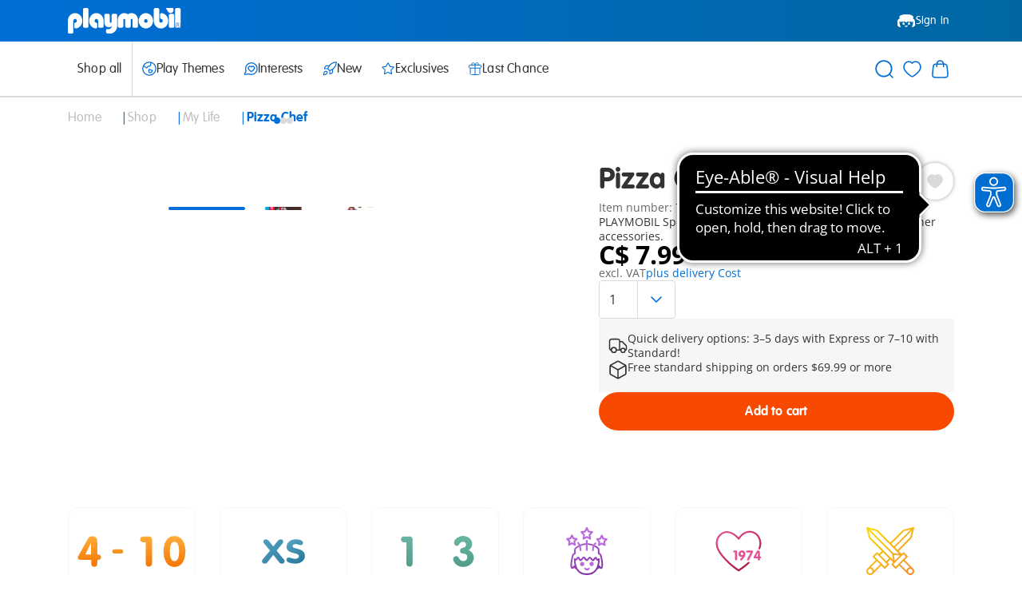

--- FILE ---
content_type: text/javascript; charset=utf-8
request_url: https://p.cquotient.com/pebble?tla=aabe-CA&activityType=viewProduct&callback=CQuotient._act_callback0&cookieId=bcu0EKm0CaMxtO2E8P9Riuqepo&userId=&emailId=&product=id%3A%3A71161%7C%7Csku%3A%3A%7C%7Ctype%3A%3A%7C%7Calt_id%3A%3A&realm=AABE&siteId=CA&instanceType=prd&locale=en_CA&referrer=&currentLocation=https%3A%2F%2Fwww.playmobil.com%2Fen-ca%2Fpizza-chef%2F71161.html&ls=true&_=1768930986908&v=v3.1.3&fbPixelId=__UNKNOWN__&json=%7B%22cookieId%22%3A%22bcu0EKm0CaMxtO2E8P9Riuqepo%22%2C%22userId%22%3A%22%22%2C%22emailId%22%3A%22%22%2C%22product%22%3A%7B%22id%22%3A%2271161%22%2C%22sku%22%3A%22%22%2C%22type%22%3A%22%22%2C%22alt_id%22%3A%22%22%7D%2C%22realm%22%3A%22AABE%22%2C%22siteId%22%3A%22CA%22%2C%22instanceType%22%3A%22prd%22%2C%22locale%22%3A%22en_CA%22%2C%22referrer%22%3A%22%22%2C%22currentLocation%22%3A%22https%3A%2F%2Fwww.playmobil.com%2Fen-ca%2Fpizza-chef%2F71161.html%22%2C%22ls%22%3Atrue%2C%22_%22%3A1768930986908%2C%22v%22%3A%22v3.1.3%22%2C%22fbPixelId%22%3A%22__UNKNOWN__%22%7D
body_size: 360
content:
/**/ typeof CQuotient._act_callback0 === 'function' && CQuotient._act_callback0([{"k":"__cq_uuid","v":"bcu0EKm0CaMxtO2E8P9Riuqepo","m":34128000},{"k":"__cq_bc","v":"%7B%22aabe-CA%22%3A%5B%7B%22id%22%3A%2271161%22%7D%5D%7D","m":2592000},{"k":"__cq_seg","v":"0~0.00!1~0.00!2~0.00!3~0.00!4~0.00!5~0.00!6~0.00!7~0.00!8~0.00!9~0.00","m":2592000}]);

--- FILE ---
content_type: text/javascript; charset=utf-8
request_url: https://e.cquotient.com/recs/aabe-CA/product-to-product-v-two?callback=CQuotient._callback1&_=1768930986950&_device=mac&userId=&cookieId=bcu0EKm0CaMxtO2E8P9Riuqepo&emailId=&anchors=id%3A%3A71161%7C%7Csku%3A%3A%7C%7Ctype%3A%3A%7C%7Calt_id%3A%3A&slotId=product-detail-recommendations&slotConfigId=ProductDetailConfiguration&slotConfigTemplate=slots%2Frecommendation%2FeinsteinRecommendationSlot.isml&ccver=1.03&realm=AABE&siteId=CA&instanceType=prd&v=v3.1.3&json=%7B%22userId%22%3A%22%22%2C%22cookieId%22%3A%22bcu0EKm0CaMxtO2E8P9Riuqepo%22%2C%22emailId%22%3A%22%22%2C%22anchors%22%3A%5B%7B%22id%22%3A%2271161%22%2C%22sku%22%3A%22%22%2C%22type%22%3A%22%22%2C%22alt_id%22%3A%22%22%7D%5D%2C%22slotId%22%3A%22product-detail-recommendations%22%2C%22slotConfigId%22%3A%22ProductDetailConfiguration%22%2C%22slotConfigTemplate%22%3A%22slots%2Frecommendation%2FeinsteinRecommendationSlot.isml%22%2C%22ccver%22%3A%221.03%22%2C%22realm%22%3A%22AABE%22%2C%22siteId%22%3A%22CA%22%2C%22instanceType%22%3A%22prd%22%2C%22v%22%3A%22v3.1.3%22%7D
body_size: 281
content:
/**/ typeof CQuotient._callback1 === 'function' && CQuotient._callback1({"product-to-product-v-two":{"displayMessage":"product-to-product-v-two","recs":[{"id":"PM2024E","product_name":"My Life - Tiny House","image_url":"http://media.playmobil.com/i/playmobil/PM2024E_product_detail","product_url":"https://www.playmobil.ca/my-life---tiny-house/PM2024E.html"},{"id":"71540","product_name":"Sweets stand","image_url":"http://media.playmobil.com/i/playmobil/71540_product_detail","product_url":"https://www.playmobil.ca/sweets-stand/71540.html"},{"id":"71538","product_name":"Food Lounge","image_url":"http://media.playmobil.com/i/playmobil/71538_product_detail","product_url":"https://www.playmobil.ca/food-lounge/71538.html"},{"id":"71510","product_name":"Little chicken farm in the Tiny House garden","image_url":"http://media.playmobil.com/i/playmobil/71510_product_detail","product_url":"https://www.playmobil.ca/little-chicken-farm-in-the-tiny-house-garden/71510.html"}],"recoUUID":"eab722a7-5acd-4356-8fcb-0306a7ebd1d8"}});

--- FILE ---
content_type: text/javascript; charset=utf-8
request_url: https://p.cquotient.com/pebble?tla=aabe-CA&activityType=viewReco&callback=CQuotient._act_callback2&cookieId=bcu0EKm0CaMxtO2E8P9Riuqepo&userId=&emailId=&products=id%3A%3A%7C%7Csku%3A%3A%7C%7Ctype%3A%3Abundle%7C%7Calt_id%3A%3APM2024E%3B%3Bid%3A%3A71540%7C%7Csku%3A%3A%7C%7Ctype%3A%3A%7C%7Calt_id%3A%3A%3B%3Bid%3A%3A71538%7C%7Csku%3A%3A%7C%7Ctype%3A%3A%7C%7Calt_id%3A%3A%3B%3Bid%3A%3A71510%7C%7Csku%3A%3A%7C%7Ctype%3A%3A%7C%7Calt_id%3A%3A&recommenderName=__UNDEFINED__&realm=AABE&siteId=CA&instanceType=prd&locale=en_CA&slotId=&slotConfigId=&slotConfigTemplate=&referrer=&currentLocation=https%3A%2F%2Fwww.playmobil.com%2Fen-ca%2Fpizza-chef%2F71161.html&__cq_uuid=bcu0EKm0CaMxtO2E8P9Riuqepo&__cq_seg=0~0.00!1~0.00!2~0.00!3~0.00!4~0.00!5~0.00!6~0.00!7~0.00!8~0.00!9~0.00&bc=%7B%22aabe-CA%22%3A%5B%7B%22id%22%3A%2271161%22%7D%5D%7D&ls=true&_=1768930988026&v=v3.1.3&fbPixelId=__UNKNOWN__&json=%7B%22cookieId%22%3A%22bcu0EKm0CaMxtO2E8P9Riuqepo%22%2C%22userId%22%3A%22%22%2C%22emailId%22%3A%22%22%2C%22products%22%3A%5B%7B%22id%22%3A%22%22%2C%22sku%22%3A%22%22%2C%22type%22%3A%22bundle%22%2C%22alt_id%22%3A%22PM2024E%22%7D%2C%7B%22id%22%3A%2271540%22%2C%22sku%22%3A%22%22%2C%22type%22%3A%22%22%2C%22alt_id%22%3A%22%22%7D%2C%7B%22id%22%3A%2271538%22%2C%22sku%22%3A%22%22%2C%22type%22%3A%22%22%2C%22alt_id%22%3A%22%22%7D%2C%7B%22id%22%3A%2271510%22%2C%22sku%22%3A%22%22%2C%22type%22%3A%22%22%2C%22alt_id%22%3A%22%22%7D%5D%2C%22recommenderName%22%3A%22__UNDEFINED__%22%2C%22realm%22%3A%22AABE%22%2C%22siteId%22%3A%22CA%22%2C%22instanceType%22%3A%22prd%22%2C%22locale%22%3A%22en_CA%22%2C%22slotId%22%3A%22%22%2C%22slotConfigId%22%3A%22%22%2C%22slotConfigTemplate%22%3A%22%22%2C%22referrer%22%3A%22%22%2C%22currentLocation%22%3A%22https%3A%2F%2Fwww.playmobil.com%2Fen-ca%2Fpizza-chef%2F71161.html%22%2C%22__cq_uuid%22%3A%22bcu0EKm0CaMxtO2E8P9Riuqepo%22%2C%22__cq_seg%22%3A%220~0.00!1~0.00!2~0.00!3~0.00!4~0.00!5~0.00!6~0.00!7~0.00!8~0.00!9~0.00%22%2C%22bc%22%3A%22%7B%5C%22aabe-CA%5C%22%3A%5B%7B%5C%22id%5C%22%3A%5C%2271161%5C%22%7D%5D%7D%22%2C%22ls%22%3Atrue%2C%22_%22%3A1768930988026%2C%22v%22%3A%22v3.1.3%22%2C%22fbPixelId%22%3A%22__UNKNOWN__%22%7D
body_size: 162
content:
/**/ typeof CQuotient._act_callback2 === 'function' && CQuotient._act_callback2([{"k":"__cq_uuid","v":"bcu0EKm0CaMxtO2E8P9Riuqepo","m":34128000}]);